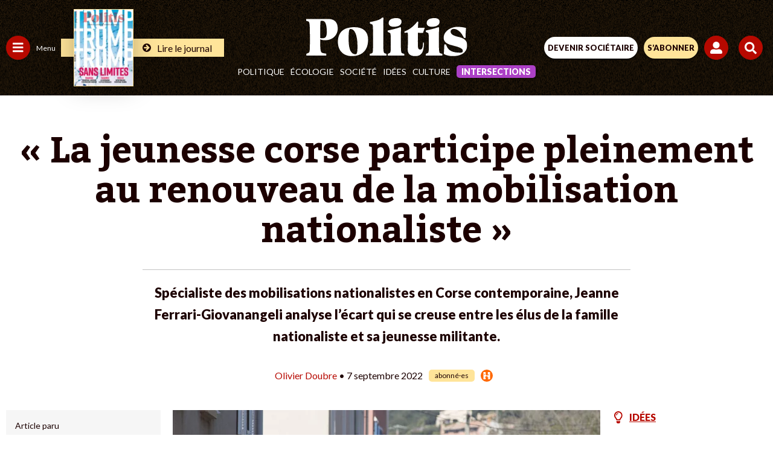

--- FILE ---
content_type: text/html; charset=UTF-8
request_url: https://www.politis.fr/wp-admin/admin-ajax.php
body_size: -117
content:
{"post_id":187979,"counted":false,"storage":[],"type":"post"}

--- FILE ---
content_type: text/html; charset=utf-8
request_url: https://www.google.com/recaptcha/api2/anchor?ar=1&k=6Lc29UojAAAAAKf_vWv63DWdQ_eEsA1ZkZ_Jn-oo&co=aHR0cHM6Ly93d3cucG9saXRpcy5mcjo0NDM.&hl=en&v=PoyoqOPhxBO7pBk68S4YbpHZ&size=invisible&anchor-ms=20000&execute-ms=30000&cb=edj3rpvus3by
body_size: 49026
content:
<!DOCTYPE HTML><html dir="ltr" lang="en"><head><meta http-equiv="Content-Type" content="text/html; charset=UTF-8">
<meta http-equiv="X-UA-Compatible" content="IE=edge">
<title>reCAPTCHA</title>
<style type="text/css">
/* cyrillic-ext */
@font-face {
  font-family: 'Roboto';
  font-style: normal;
  font-weight: 400;
  font-stretch: 100%;
  src: url(//fonts.gstatic.com/s/roboto/v48/KFO7CnqEu92Fr1ME7kSn66aGLdTylUAMa3GUBHMdazTgWw.woff2) format('woff2');
  unicode-range: U+0460-052F, U+1C80-1C8A, U+20B4, U+2DE0-2DFF, U+A640-A69F, U+FE2E-FE2F;
}
/* cyrillic */
@font-face {
  font-family: 'Roboto';
  font-style: normal;
  font-weight: 400;
  font-stretch: 100%;
  src: url(//fonts.gstatic.com/s/roboto/v48/KFO7CnqEu92Fr1ME7kSn66aGLdTylUAMa3iUBHMdazTgWw.woff2) format('woff2');
  unicode-range: U+0301, U+0400-045F, U+0490-0491, U+04B0-04B1, U+2116;
}
/* greek-ext */
@font-face {
  font-family: 'Roboto';
  font-style: normal;
  font-weight: 400;
  font-stretch: 100%;
  src: url(//fonts.gstatic.com/s/roboto/v48/KFO7CnqEu92Fr1ME7kSn66aGLdTylUAMa3CUBHMdazTgWw.woff2) format('woff2');
  unicode-range: U+1F00-1FFF;
}
/* greek */
@font-face {
  font-family: 'Roboto';
  font-style: normal;
  font-weight: 400;
  font-stretch: 100%;
  src: url(//fonts.gstatic.com/s/roboto/v48/KFO7CnqEu92Fr1ME7kSn66aGLdTylUAMa3-UBHMdazTgWw.woff2) format('woff2');
  unicode-range: U+0370-0377, U+037A-037F, U+0384-038A, U+038C, U+038E-03A1, U+03A3-03FF;
}
/* math */
@font-face {
  font-family: 'Roboto';
  font-style: normal;
  font-weight: 400;
  font-stretch: 100%;
  src: url(//fonts.gstatic.com/s/roboto/v48/KFO7CnqEu92Fr1ME7kSn66aGLdTylUAMawCUBHMdazTgWw.woff2) format('woff2');
  unicode-range: U+0302-0303, U+0305, U+0307-0308, U+0310, U+0312, U+0315, U+031A, U+0326-0327, U+032C, U+032F-0330, U+0332-0333, U+0338, U+033A, U+0346, U+034D, U+0391-03A1, U+03A3-03A9, U+03B1-03C9, U+03D1, U+03D5-03D6, U+03F0-03F1, U+03F4-03F5, U+2016-2017, U+2034-2038, U+203C, U+2040, U+2043, U+2047, U+2050, U+2057, U+205F, U+2070-2071, U+2074-208E, U+2090-209C, U+20D0-20DC, U+20E1, U+20E5-20EF, U+2100-2112, U+2114-2115, U+2117-2121, U+2123-214F, U+2190, U+2192, U+2194-21AE, U+21B0-21E5, U+21F1-21F2, U+21F4-2211, U+2213-2214, U+2216-22FF, U+2308-230B, U+2310, U+2319, U+231C-2321, U+2336-237A, U+237C, U+2395, U+239B-23B7, U+23D0, U+23DC-23E1, U+2474-2475, U+25AF, U+25B3, U+25B7, U+25BD, U+25C1, U+25CA, U+25CC, U+25FB, U+266D-266F, U+27C0-27FF, U+2900-2AFF, U+2B0E-2B11, U+2B30-2B4C, U+2BFE, U+3030, U+FF5B, U+FF5D, U+1D400-1D7FF, U+1EE00-1EEFF;
}
/* symbols */
@font-face {
  font-family: 'Roboto';
  font-style: normal;
  font-weight: 400;
  font-stretch: 100%;
  src: url(//fonts.gstatic.com/s/roboto/v48/KFO7CnqEu92Fr1ME7kSn66aGLdTylUAMaxKUBHMdazTgWw.woff2) format('woff2');
  unicode-range: U+0001-000C, U+000E-001F, U+007F-009F, U+20DD-20E0, U+20E2-20E4, U+2150-218F, U+2190, U+2192, U+2194-2199, U+21AF, U+21E6-21F0, U+21F3, U+2218-2219, U+2299, U+22C4-22C6, U+2300-243F, U+2440-244A, U+2460-24FF, U+25A0-27BF, U+2800-28FF, U+2921-2922, U+2981, U+29BF, U+29EB, U+2B00-2BFF, U+4DC0-4DFF, U+FFF9-FFFB, U+10140-1018E, U+10190-1019C, U+101A0, U+101D0-101FD, U+102E0-102FB, U+10E60-10E7E, U+1D2C0-1D2D3, U+1D2E0-1D37F, U+1F000-1F0FF, U+1F100-1F1AD, U+1F1E6-1F1FF, U+1F30D-1F30F, U+1F315, U+1F31C, U+1F31E, U+1F320-1F32C, U+1F336, U+1F378, U+1F37D, U+1F382, U+1F393-1F39F, U+1F3A7-1F3A8, U+1F3AC-1F3AF, U+1F3C2, U+1F3C4-1F3C6, U+1F3CA-1F3CE, U+1F3D4-1F3E0, U+1F3ED, U+1F3F1-1F3F3, U+1F3F5-1F3F7, U+1F408, U+1F415, U+1F41F, U+1F426, U+1F43F, U+1F441-1F442, U+1F444, U+1F446-1F449, U+1F44C-1F44E, U+1F453, U+1F46A, U+1F47D, U+1F4A3, U+1F4B0, U+1F4B3, U+1F4B9, U+1F4BB, U+1F4BF, U+1F4C8-1F4CB, U+1F4D6, U+1F4DA, U+1F4DF, U+1F4E3-1F4E6, U+1F4EA-1F4ED, U+1F4F7, U+1F4F9-1F4FB, U+1F4FD-1F4FE, U+1F503, U+1F507-1F50B, U+1F50D, U+1F512-1F513, U+1F53E-1F54A, U+1F54F-1F5FA, U+1F610, U+1F650-1F67F, U+1F687, U+1F68D, U+1F691, U+1F694, U+1F698, U+1F6AD, U+1F6B2, U+1F6B9-1F6BA, U+1F6BC, U+1F6C6-1F6CF, U+1F6D3-1F6D7, U+1F6E0-1F6EA, U+1F6F0-1F6F3, U+1F6F7-1F6FC, U+1F700-1F7FF, U+1F800-1F80B, U+1F810-1F847, U+1F850-1F859, U+1F860-1F887, U+1F890-1F8AD, U+1F8B0-1F8BB, U+1F8C0-1F8C1, U+1F900-1F90B, U+1F93B, U+1F946, U+1F984, U+1F996, U+1F9E9, U+1FA00-1FA6F, U+1FA70-1FA7C, U+1FA80-1FA89, U+1FA8F-1FAC6, U+1FACE-1FADC, U+1FADF-1FAE9, U+1FAF0-1FAF8, U+1FB00-1FBFF;
}
/* vietnamese */
@font-face {
  font-family: 'Roboto';
  font-style: normal;
  font-weight: 400;
  font-stretch: 100%;
  src: url(//fonts.gstatic.com/s/roboto/v48/KFO7CnqEu92Fr1ME7kSn66aGLdTylUAMa3OUBHMdazTgWw.woff2) format('woff2');
  unicode-range: U+0102-0103, U+0110-0111, U+0128-0129, U+0168-0169, U+01A0-01A1, U+01AF-01B0, U+0300-0301, U+0303-0304, U+0308-0309, U+0323, U+0329, U+1EA0-1EF9, U+20AB;
}
/* latin-ext */
@font-face {
  font-family: 'Roboto';
  font-style: normal;
  font-weight: 400;
  font-stretch: 100%;
  src: url(//fonts.gstatic.com/s/roboto/v48/KFO7CnqEu92Fr1ME7kSn66aGLdTylUAMa3KUBHMdazTgWw.woff2) format('woff2');
  unicode-range: U+0100-02BA, U+02BD-02C5, U+02C7-02CC, U+02CE-02D7, U+02DD-02FF, U+0304, U+0308, U+0329, U+1D00-1DBF, U+1E00-1E9F, U+1EF2-1EFF, U+2020, U+20A0-20AB, U+20AD-20C0, U+2113, U+2C60-2C7F, U+A720-A7FF;
}
/* latin */
@font-face {
  font-family: 'Roboto';
  font-style: normal;
  font-weight: 400;
  font-stretch: 100%;
  src: url(//fonts.gstatic.com/s/roboto/v48/KFO7CnqEu92Fr1ME7kSn66aGLdTylUAMa3yUBHMdazQ.woff2) format('woff2');
  unicode-range: U+0000-00FF, U+0131, U+0152-0153, U+02BB-02BC, U+02C6, U+02DA, U+02DC, U+0304, U+0308, U+0329, U+2000-206F, U+20AC, U+2122, U+2191, U+2193, U+2212, U+2215, U+FEFF, U+FFFD;
}
/* cyrillic-ext */
@font-face {
  font-family: 'Roboto';
  font-style: normal;
  font-weight: 500;
  font-stretch: 100%;
  src: url(//fonts.gstatic.com/s/roboto/v48/KFO7CnqEu92Fr1ME7kSn66aGLdTylUAMa3GUBHMdazTgWw.woff2) format('woff2');
  unicode-range: U+0460-052F, U+1C80-1C8A, U+20B4, U+2DE0-2DFF, U+A640-A69F, U+FE2E-FE2F;
}
/* cyrillic */
@font-face {
  font-family: 'Roboto';
  font-style: normal;
  font-weight: 500;
  font-stretch: 100%;
  src: url(//fonts.gstatic.com/s/roboto/v48/KFO7CnqEu92Fr1ME7kSn66aGLdTylUAMa3iUBHMdazTgWw.woff2) format('woff2');
  unicode-range: U+0301, U+0400-045F, U+0490-0491, U+04B0-04B1, U+2116;
}
/* greek-ext */
@font-face {
  font-family: 'Roboto';
  font-style: normal;
  font-weight: 500;
  font-stretch: 100%;
  src: url(//fonts.gstatic.com/s/roboto/v48/KFO7CnqEu92Fr1ME7kSn66aGLdTylUAMa3CUBHMdazTgWw.woff2) format('woff2');
  unicode-range: U+1F00-1FFF;
}
/* greek */
@font-face {
  font-family: 'Roboto';
  font-style: normal;
  font-weight: 500;
  font-stretch: 100%;
  src: url(//fonts.gstatic.com/s/roboto/v48/KFO7CnqEu92Fr1ME7kSn66aGLdTylUAMa3-UBHMdazTgWw.woff2) format('woff2');
  unicode-range: U+0370-0377, U+037A-037F, U+0384-038A, U+038C, U+038E-03A1, U+03A3-03FF;
}
/* math */
@font-face {
  font-family: 'Roboto';
  font-style: normal;
  font-weight: 500;
  font-stretch: 100%;
  src: url(//fonts.gstatic.com/s/roboto/v48/KFO7CnqEu92Fr1ME7kSn66aGLdTylUAMawCUBHMdazTgWw.woff2) format('woff2');
  unicode-range: U+0302-0303, U+0305, U+0307-0308, U+0310, U+0312, U+0315, U+031A, U+0326-0327, U+032C, U+032F-0330, U+0332-0333, U+0338, U+033A, U+0346, U+034D, U+0391-03A1, U+03A3-03A9, U+03B1-03C9, U+03D1, U+03D5-03D6, U+03F0-03F1, U+03F4-03F5, U+2016-2017, U+2034-2038, U+203C, U+2040, U+2043, U+2047, U+2050, U+2057, U+205F, U+2070-2071, U+2074-208E, U+2090-209C, U+20D0-20DC, U+20E1, U+20E5-20EF, U+2100-2112, U+2114-2115, U+2117-2121, U+2123-214F, U+2190, U+2192, U+2194-21AE, U+21B0-21E5, U+21F1-21F2, U+21F4-2211, U+2213-2214, U+2216-22FF, U+2308-230B, U+2310, U+2319, U+231C-2321, U+2336-237A, U+237C, U+2395, U+239B-23B7, U+23D0, U+23DC-23E1, U+2474-2475, U+25AF, U+25B3, U+25B7, U+25BD, U+25C1, U+25CA, U+25CC, U+25FB, U+266D-266F, U+27C0-27FF, U+2900-2AFF, U+2B0E-2B11, U+2B30-2B4C, U+2BFE, U+3030, U+FF5B, U+FF5D, U+1D400-1D7FF, U+1EE00-1EEFF;
}
/* symbols */
@font-face {
  font-family: 'Roboto';
  font-style: normal;
  font-weight: 500;
  font-stretch: 100%;
  src: url(//fonts.gstatic.com/s/roboto/v48/KFO7CnqEu92Fr1ME7kSn66aGLdTylUAMaxKUBHMdazTgWw.woff2) format('woff2');
  unicode-range: U+0001-000C, U+000E-001F, U+007F-009F, U+20DD-20E0, U+20E2-20E4, U+2150-218F, U+2190, U+2192, U+2194-2199, U+21AF, U+21E6-21F0, U+21F3, U+2218-2219, U+2299, U+22C4-22C6, U+2300-243F, U+2440-244A, U+2460-24FF, U+25A0-27BF, U+2800-28FF, U+2921-2922, U+2981, U+29BF, U+29EB, U+2B00-2BFF, U+4DC0-4DFF, U+FFF9-FFFB, U+10140-1018E, U+10190-1019C, U+101A0, U+101D0-101FD, U+102E0-102FB, U+10E60-10E7E, U+1D2C0-1D2D3, U+1D2E0-1D37F, U+1F000-1F0FF, U+1F100-1F1AD, U+1F1E6-1F1FF, U+1F30D-1F30F, U+1F315, U+1F31C, U+1F31E, U+1F320-1F32C, U+1F336, U+1F378, U+1F37D, U+1F382, U+1F393-1F39F, U+1F3A7-1F3A8, U+1F3AC-1F3AF, U+1F3C2, U+1F3C4-1F3C6, U+1F3CA-1F3CE, U+1F3D4-1F3E0, U+1F3ED, U+1F3F1-1F3F3, U+1F3F5-1F3F7, U+1F408, U+1F415, U+1F41F, U+1F426, U+1F43F, U+1F441-1F442, U+1F444, U+1F446-1F449, U+1F44C-1F44E, U+1F453, U+1F46A, U+1F47D, U+1F4A3, U+1F4B0, U+1F4B3, U+1F4B9, U+1F4BB, U+1F4BF, U+1F4C8-1F4CB, U+1F4D6, U+1F4DA, U+1F4DF, U+1F4E3-1F4E6, U+1F4EA-1F4ED, U+1F4F7, U+1F4F9-1F4FB, U+1F4FD-1F4FE, U+1F503, U+1F507-1F50B, U+1F50D, U+1F512-1F513, U+1F53E-1F54A, U+1F54F-1F5FA, U+1F610, U+1F650-1F67F, U+1F687, U+1F68D, U+1F691, U+1F694, U+1F698, U+1F6AD, U+1F6B2, U+1F6B9-1F6BA, U+1F6BC, U+1F6C6-1F6CF, U+1F6D3-1F6D7, U+1F6E0-1F6EA, U+1F6F0-1F6F3, U+1F6F7-1F6FC, U+1F700-1F7FF, U+1F800-1F80B, U+1F810-1F847, U+1F850-1F859, U+1F860-1F887, U+1F890-1F8AD, U+1F8B0-1F8BB, U+1F8C0-1F8C1, U+1F900-1F90B, U+1F93B, U+1F946, U+1F984, U+1F996, U+1F9E9, U+1FA00-1FA6F, U+1FA70-1FA7C, U+1FA80-1FA89, U+1FA8F-1FAC6, U+1FACE-1FADC, U+1FADF-1FAE9, U+1FAF0-1FAF8, U+1FB00-1FBFF;
}
/* vietnamese */
@font-face {
  font-family: 'Roboto';
  font-style: normal;
  font-weight: 500;
  font-stretch: 100%;
  src: url(//fonts.gstatic.com/s/roboto/v48/KFO7CnqEu92Fr1ME7kSn66aGLdTylUAMa3OUBHMdazTgWw.woff2) format('woff2');
  unicode-range: U+0102-0103, U+0110-0111, U+0128-0129, U+0168-0169, U+01A0-01A1, U+01AF-01B0, U+0300-0301, U+0303-0304, U+0308-0309, U+0323, U+0329, U+1EA0-1EF9, U+20AB;
}
/* latin-ext */
@font-face {
  font-family: 'Roboto';
  font-style: normal;
  font-weight: 500;
  font-stretch: 100%;
  src: url(//fonts.gstatic.com/s/roboto/v48/KFO7CnqEu92Fr1ME7kSn66aGLdTylUAMa3KUBHMdazTgWw.woff2) format('woff2');
  unicode-range: U+0100-02BA, U+02BD-02C5, U+02C7-02CC, U+02CE-02D7, U+02DD-02FF, U+0304, U+0308, U+0329, U+1D00-1DBF, U+1E00-1E9F, U+1EF2-1EFF, U+2020, U+20A0-20AB, U+20AD-20C0, U+2113, U+2C60-2C7F, U+A720-A7FF;
}
/* latin */
@font-face {
  font-family: 'Roboto';
  font-style: normal;
  font-weight: 500;
  font-stretch: 100%;
  src: url(//fonts.gstatic.com/s/roboto/v48/KFO7CnqEu92Fr1ME7kSn66aGLdTylUAMa3yUBHMdazQ.woff2) format('woff2');
  unicode-range: U+0000-00FF, U+0131, U+0152-0153, U+02BB-02BC, U+02C6, U+02DA, U+02DC, U+0304, U+0308, U+0329, U+2000-206F, U+20AC, U+2122, U+2191, U+2193, U+2212, U+2215, U+FEFF, U+FFFD;
}
/* cyrillic-ext */
@font-face {
  font-family: 'Roboto';
  font-style: normal;
  font-weight: 900;
  font-stretch: 100%;
  src: url(//fonts.gstatic.com/s/roboto/v48/KFO7CnqEu92Fr1ME7kSn66aGLdTylUAMa3GUBHMdazTgWw.woff2) format('woff2');
  unicode-range: U+0460-052F, U+1C80-1C8A, U+20B4, U+2DE0-2DFF, U+A640-A69F, U+FE2E-FE2F;
}
/* cyrillic */
@font-face {
  font-family: 'Roboto';
  font-style: normal;
  font-weight: 900;
  font-stretch: 100%;
  src: url(//fonts.gstatic.com/s/roboto/v48/KFO7CnqEu92Fr1ME7kSn66aGLdTylUAMa3iUBHMdazTgWw.woff2) format('woff2');
  unicode-range: U+0301, U+0400-045F, U+0490-0491, U+04B0-04B1, U+2116;
}
/* greek-ext */
@font-face {
  font-family: 'Roboto';
  font-style: normal;
  font-weight: 900;
  font-stretch: 100%;
  src: url(//fonts.gstatic.com/s/roboto/v48/KFO7CnqEu92Fr1ME7kSn66aGLdTylUAMa3CUBHMdazTgWw.woff2) format('woff2');
  unicode-range: U+1F00-1FFF;
}
/* greek */
@font-face {
  font-family: 'Roboto';
  font-style: normal;
  font-weight: 900;
  font-stretch: 100%;
  src: url(//fonts.gstatic.com/s/roboto/v48/KFO7CnqEu92Fr1ME7kSn66aGLdTylUAMa3-UBHMdazTgWw.woff2) format('woff2');
  unicode-range: U+0370-0377, U+037A-037F, U+0384-038A, U+038C, U+038E-03A1, U+03A3-03FF;
}
/* math */
@font-face {
  font-family: 'Roboto';
  font-style: normal;
  font-weight: 900;
  font-stretch: 100%;
  src: url(//fonts.gstatic.com/s/roboto/v48/KFO7CnqEu92Fr1ME7kSn66aGLdTylUAMawCUBHMdazTgWw.woff2) format('woff2');
  unicode-range: U+0302-0303, U+0305, U+0307-0308, U+0310, U+0312, U+0315, U+031A, U+0326-0327, U+032C, U+032F-0330, U+0332-0333, U+0338, U+033A, U+0346, U+034D, U+0391-03A1, U+03A3-03A9, U+03B1-03C9, U+03D1, U+03D5-03D6, U+03F0-03F1, U+03F4-03F5, U+2016-2017, U+2034-2038, U+203C, U+2040, U+2043, U+2047, U+2050, U+2057, U+205F, U+2070-2071, U+2074-208E, U+2090-209C, U+20D0-20DC, U+20E1, U+20E5-20EF, U+2100-2112, U+2114-2115, U+2117-2121, U+2123-214F, U+2190, U+2192, U+2194-21AE, U+21B0-21E5, U+21F1-21F2, U+21F4-2211, U+2213-2214, U+2216-22FF, U+2308-230B, U+2310, U+2319, U+231C-2321, U+2336-237A, U+237C, U+2395, U+239B-23B7, U+23D0, U+23DC-23E1, U+2474-2475, U+25AF, U+25B3, U+25B7, U+25BD, U+25C1, U+25CA, U+25CC, U+25FB, U+266D-266F, U+27C0-27FF, U+2900-2AFF, U+2B0E-2B11, U+2B30-2B4C, U+2BFE, U+3030, U+FF5B, U+FF5D, U+1D400-1D7FF, U+1EE00-1EEFF;
}
/* symbols */
@font-face {
  font-family: 'Roboto';
  font-style: normal;
  font-weight: 900;
  font-stretch: 100%;
  src: url(//fonts.gstatic.com/s/roboto/v48/KFO7CnqEu92Fr1ME7kSn66aGLdTylUAMaxKUBHMdazTgWw.woff2) format('woff2');
  unicode-range: U+0001-000C, U+000E-001F, U+007F-009F, U+20DD-20E0, U+20E2-20E4, U+2150-218F, U+2190, U+2192, U+2194-2199, U+21AF, U+21E6-21F0, U+21F3, U+2218-2219, U+2299, U+22C4-22C6, U+2300-243F, U+2440-244A, U+2460-24FF, U+25A0-27BF, U+2800-28FF, U+2921-2922, U+2981, U+29BF, U+29EB, U+2B00-2BFF, U+4DC0-4DFF, U+FFF9-FFFB, U+10140-1018E, U+10190-1019C, U+101A0, U+101D0-101FD, U+102E0-102FB, U+10E60-10E7E, U+1D2C0-1D2D3, U+1D2E0-1D37F, U+1F000-1F0FF, U+1F100-1F1AD, U+1F1E6-1F1FF, U+1F30D-1F30F, U+1F315, U+1F31C, U+1F31E, U+1F320-1F32C, U+1F336, U+1F378, U+1F37D, U+1F382, U+1F393-1F39F, U+1F3A7-1F3A8, U+1F3AC-1F3AF, U+1F3C2, U+1F3C4-1F3C6, U+1F3CA-1F3CE, U+1F3D4-1F3E0, U+1F3ED, U+1F3F1-1F3F3, U+1F3F5-1F3F7, U+1F408, U+1F415, U+1F41F, U+1F426, U+1F43F, U+1F441-1F442, U+1F444, U+1F446-1F449, U+1F44C-1F44E, U+1F453, U+1F46A, U+1F47D, U+1F4A3, U+1F4B0, U+1F4B3, U+1F4B9, U+1F4BB, U+1F4BF, U+1F4C8-1F4CB, U+1F4D6, U+1F4DA, U+1F4DF, U+1F4E3-1F4E6, U+1F4EA-1F4ED, U+1F4F7, U+1F4F9-1F4FB, U+1F4FD-1F4FE, U+1F503, U+1F507-1F50B, U+1F50D, U+1F512-1F513, U+1F53E-1F54A, U+1F54F-1F5FA, U+1F610, U+1F650-1F67F, U+1F687, U+1F68D, U+1F691, U+1F694, U+1F698, U+1F6AD, U+1F6B2, U+1F6B9-1F6BA, U+1F6BC, U+1F6C6-1F6CF, U+1F6D3-1F6D7, U+1F6E0-1F6EA, U+1F6F0-1F6F3, U+1F6F7-1F6FC, U+1F700-1F7FF, U+1F800-1F80B, U+1F810-1F847, U+1F850-1F859, U+1F860-1F887, U+1F890-1F8AD, U+1F8B0-1F8BB, U+1F8C0-1F8C1, U+1F900-1F90B, U+1F93B, U+1F946, U+1F984, U+1F996, U+1F9E9, U+1FA00-1FA6F, U+1FA70-1FA7C, U+1FA80-1FA89, U+1FA8F-1FAC6, U+1FACE-1FADC, U+1FADF-1FAE9, U+1FAF0-1FAF8, U+1FB00-1FBFF;
}
/* vietnamese */
@font-face {
  font-family: 'Roboto';
  font-style: normal;
  font-weight: 900;
  font-stretch: 100%;
  src: url(//fonts.gstatic.com/s/roboto/v48/KFO7CnqEu92Fr1ME7kSn66aGLdTylUAMa3OUBHMdazTgWw.woff2) format('woff2');
  unicode-range: U+0102-0103, U+0110-0111, U+0128-0129, U+0168-0169, U+01A0-01A1, U+01AF-01B0, U+0300-0301, U+0303-0304, U+0308-0309, U+0323, U+0329, U+1EA0-1EF9, U+20AB;
}
/* latin-ext */
@font-face {
  font-family: 'Roboto';
  font-style: normal;
  font-weight: 900;
  font-stretch: 100%;
  src: url(//fonts.gstatic.com/s/roboto/v48/KFO7CnqEu92Fr1ME7kSn66aGLdTylUAMa3KUBHMdazTgWw.woff2) format('woff2');
  unicode-range: U+0100-02BA, U+02BD-02C5, U+02C7-02CC, U+02CE-02D7, U+02DD-02FF, U+0304, U+0308, U+0329, U+1D00-1DBF, U+1E00-1E9F, U+1EF2-1EFF, U+2020, U+20A0-20AB, U+20AD-20C0, U+2113, U+2C60-2C7F, U+A720-A7FF;
}
/* latin */
@font-face {
  font-family: 'Roboto';
  font-style: normal;
  font-weight: 900;
  font-stretch: 100%;
  src: url(//fonts.gstatic.com/s/roboto/v48/KFO7CnqEu92Fr1ME7kSn66aGLdTylUAMa3yUBHMdazQ.woff2) format('woff2');
  unicode-range: U+0000-00FF, U+0131, U+0152-0153, U+02BB-02BC, U+02C6, U+02DA, U+02DC, U+0304, U+0308, U+0329, U+2000-206F, U+20AC, U+2122, U+2191, U+2193, U+2212, U+2215, U+FEFF, U+FFFD;
}

</style>
<link rel="stylesheet" type="text/css" href="https://www.gstatic.com/recaptcha/releases/PoyoqOPhxBO7pBk68S4YbpHZ/styles__ltr.css">
<script nonce="6rGx8ecAp0spo-zySO5T5g" type="text/javascript">window['__recaptcha_api'] = 'https://www.google.com/recaptcha/api2/';</script>
<script type="text/javascript" src="https://www.gstatic.com/recaptcha/releases/PoyoqOPhxBO7pBk68S4YbpHZ/recaptcha__en.js" nonce="6rGx8ecAp0spo-zySO5T5g">
      
    </script></head>
<body><div id="rc-anchor-alert" class="rc-anchor-alert"></div>
<input type="hidden" id="recaptcha-token" value="[base64]">
<script type="text/javascript" nonce="6rGx8ecAp0spo-zySO5T5g">
      recaptcha.anchor.Main.init("[\x22ainput\x22,[\x22bgdata\x22,\x22\x22,\[base64]/[base64]/bmV3IFpbdF0obVswXSk6Sz09Mj9uZXcgWlt0XShtWzBdLG1bMV0pOks9PTM/bmV3IFpbdF0obVswXSxtWzFdLG1bMl0pOks9PTQ/[base64]/[base64]/[base64]/[base64]/[base64]/[base64]/[base64]/[base64]/[base64]/[base64]/[base64]/[base64]/[base64]/[base64]\\u003d\\u003d\x22,\[base64]\\u003d\x22,\x22w6vCvcOvwqwewr8hW1nCqMO+JDggwofDo8KFXDQlfcK+EHzCnWAWwrs4IsOBw7gCwoV3NV5FExYxw6oXI8Kfw4zDty8xbibCkMKsXlrCtsOPw5dQNSRVAl7DtEbCtsKZw6TDs8KUAsOPw6gWw6jCncKVPcOdfMO8HU1Ww6VOIsOkwopxw4vCt2/CpMKLGcKvwrvCk13DqnzCrsKwSGRFwpgcbSrCinrDhxDCnMKMECRlwo3DvEPCjMOzw6fDlcKfPTsBU8OHworCjxzDv8KVIVpIw6AMwojDsUPDvj1LFMOpw4XCuMO/MH/[base64]/FSHDtjIuS8KRw7LDjMKLa8OUw65Gw5w8wpXCrSZ9w4RuHQxmazdIP8OhGsOMwqB2wo3DtcK/woF7EcKuwp1BF8O+wrQ7Py49wox+w7HChcORMsOOwo3Dt8Onw67CrsOtZ08RLT7CgQFqLMOdwrvDoivDhxXDkgTCu8OQwrU0LynDsG3DuMKmdsOaw5M8w5MSw7TCqMOvwppjfCvCkx9mSj0MwqzDm8KnBsOawq7Csy5uwpEXEx/DlsOmUMOpG8K2asKqw7/[base64]/DhkE9w4UKworCpMONfVtTw7HDqsKsMVfDn8KXw6bCn0TDlcKFwqQiKcKaw7tXYyzDksKtwofDmgTCvzLDncO0AGXCjcO4d2bDrMKfw4slwpHCujtGwrDChHTDoD/Dp8O6w6LDh1EYw7vDq8KtwpPDgnzCs8KBw73DjMOfXcKMMz4VBMOLZlhFPlMLw55xw77DtgPCk1/DmMOLGw/DtwrCnsO7CMK9wpzCicOdw7ECw5LDpkjCpF4hVmk8w5XDlBDDtcOjw4nCvsK1dsOuw7caOhhCwrg4Akt6JCZZLsOwJx3DsMKXdgA/wo4Nw5vDiMK5TcKyYDjClztFw5cXIlfCsGATVMO+wrfDgFjCrkd1a8OlbAZIwrbClEkqw6IZc8KawqfCh8OHCsO5w4DCsnrDgUJmw7plwrbDgsOdwqJnP8Kpw77Do8KPw6ASIMKHesO3G2/DpxrCvsOcw6RRd8O/G8KMw4E1AcKXw5XCpXcXwr/DsCfDq1wzPBp/w4sGZcK6w5DDjHfDrsKMwpTDjDgpLsOmacOtPEvDvRTCgDhsAQ3Dp3xBNcO3VATDjsOTwpN0Sk7CoG7DvzfCrMOEKMKwacKgw67Di8O0wp4xJ05jwprCtsOFA8OlNRh9w7k1w4PDvCYgw4HCvcK/wq7CiMOAwrYgM2E2JcOzcsKaw63CjsKYIAfDhsKrw64lUMKLwoVrw7UNw6XCk8OhGcKAOU9BXsKTQ0XCvMKdKkRVwok5wrhrW8OMHsK/UyJ8w48Aw47CuMK2XQbDh8KfwrTDl0F5XsO9fGoTDMO9PAHCocOTUsK7YsKXB3PDmCfDtcKYPw0IfzxBwpoiQgZBw43CtBXCkQTDjyfCsiNMDcOAP14Pw6pKwqPDm8Orw7DDjMK5Yj1Ww53DuTVFw4EjfhdzegHCrzDCumXCq8O/[base64]/CjwYYwo7DuMKtw4DDsGPCi2fCkRRaasOpaMO7CgzDi8Kdw7lhw6A6e2nCij7CkcKDwprCiMKswozDjMKTwpTCgVzDtxArAxLClC1Bw5jDjsOaLmkcAyRNw6jCjsOBw6ULS8OeU8OIJ0QiwqPDhsO+wqTCvcKDbzjCosKow6pIw5XChjELIMK2w4xHATTDk8OmP8OuFG/CqV0ecntCT8OIQ8KuwoY+J8O7wrvCuT5Nw6jCrsO/w77DtMK9wpPCnsKjV8KxRsOXw6hWX8KDw7h+NsOUw6zCjcKITsOWwokzA8K6wrlwwrLCssKiM8OIGGnDvSs9QMK3w6Erwoxew511w6VYwo3CkQ5yfMKRKMOowqsiwrjDj8O7AsK2awjDnMK/w7nCsMKSwosBAcK+w6zDjjION8KSwpgeflISb8OkwplkBTBDwrMewrBGwq/[base64]/[base64]/Djh5dwpTCrm/[base64]/DksOvwovChDPCmcK8BhnCvsOVwrYXw6nDpE5aw4UmMcK2ZcKxwpDDv8KmPGVAw7DDsSQ5XBcla8K8w4RtY8KGwo/Cj3rCnB1iSMKTRAHDp8Kqwo/DsMKMwrfDlFZafFgVQiFJG8K4w65SZ37DlMK+LsKJfSLCghPCuhnCh8OVw5jCnwPDucKzwpbCt8OAMMOLNsOrN23Cn2A5MsKjw4/DjsK3woTDh8KLwqFowq1swoPDjMK+Q8KSwrzCnE3ClMK/[base64]/YGHDoDLCicOnM8Kdw4rCl2tMw5TCt8Oyw4rDhcKHwr7CgFkcG8OkKV12w77DqsKiwqjDtMO7w57DtsKHw4d3w6JFD8KQwqrCuSUnc14Mw4E2XcKiwr7CtcOYwqlTwozDqMOXb8Oew5XCnsOCfyXCm8Kswo5hw5g6w6dyQlwuwrFjI3kEDMKfTS7DplJ/WmUDw6zDkcOjaMOlQMOewrkIw5A5w6LCksKSwojCncKVAiXDq0zDky9PeQrCoMK9wrUkeBZaw4nCtwdfwrLCr8K0L8OWw7cWwoNvwp5xwpVTwr7DuUfCpnbDjBDDvTfCkBVxHMOiB8KVeGTDryHDi1wfI8KIwoXDh8K/[base64]/Cgylow7HCgsKqw57ClCszw6MDKcKYUTrCqsKcw5wgQ8OqLUfDpHp6I0R8ZsKTw6pZLg/Cl17CnT52ZFNmFWnDrcOGwrnClyvCpiYyay9jwoA8GH4dwrXChsKpwoV9w6ovw7DCisOnwo4mw5RBwrvDkQjDqQ3CnMKMw7TDlAHCqznCgsODw4YFwrlrwqdEKMOywpvDgT8qZMOxwpMOKsK8GsONUMO6egtHbMO0FsO/NGAkECpPw6hPwpjCk1wSQ8KdKXovwod2CXrCpCjDqcOrwq4/wr/CscOxwobDs3rCunk1woEZXMOyw4Fvw4jDm8OeH8KYw7vCvGMew5o8D8Kkw5kOZloTw4zDqcKfH8Kew4E0e3/Cu8OsUcOow7PCssOqw41zJsOJwqjDusKEcsK5UCTDj8Oywo/ChnjDlwjCkMKPwqPDvMOVWcOGwrXCocOsbWXCmkzDkw/Dp8OYwq9Ow4bDkQBmw7hQwrReP8Kcwo7Cpy/[base64]/w4xIwrELKU7DijDDmMK0IcOdw7Msb8KkwoLCpcO0wpx2wqggZB4yw4XCpcO4F2AcZBzDmsK5w44qw5oqfngHw5DChMO3wqLDqm/DtMOCwroyKcO2fF1+BS9Yw43DsVXCqMOlWsKuwqYMw5xiw4dLVmPCqGB0BEICeRHCvyzDssOcwoYtwoXClMOofsKKw5AEw5vDiVXDqS3DjiVcTS19J8KuamcjwqfDrEpWOcKXw4hSYFbCrHRPw4ZPw6FqLXjDrjwrwoPCksKbwpxVIMKNw4IpKBvDjyZ/JV56wobCkMK6Vlcow5fDkMKcw5/CpcK8LcKhw6bCm8Oow5diw6DCvcO9w4lwwqLDpcOwwrnDuDZJw4nCkDfDnsKoFEbCtw/Dpy/DkyZsDMOuYXfDmk1ow7towpxNw4/DqTkIwppBw7HDp8Kgw4Zfw5/[base64]/Cg8OWwrxMw6TDvlPDj8KCwo05eikYw4zDm8KVwqdsw7VMOcOVUGJEwqjDusK9DWvDmyrCiCBYfMONw4UFDMOjX190w5LDglxjSsKuCMO/wrnDhsKWNsKzwq/[base64]/Cs8OlO8OXYk3CucOOdcKDAsKIwpPDrQAlw7I1wobDiMOawqFyeirDjMOwwrYOHgl6w7N3FsOiEgnDtcO7Ymd9w5/[base64]/CvsOXw5rDpA1UwqDCocOpCAnCrsOgw5p3wp/CrAlWw5RMwpIdw7xOw5DDncOtbcOmwrgWwrhaFcK8CsObUAvClHjDm8O7L8KNWMKKwrpew51uJcOlw5YBwrYWw5QpIMKWw6nDvMOSCFIlw51AwrnDjMO0M8Obw6LDiMKGw4RAwo/[base64]/[base64]/CnSICwrtbwrvDrlpUwq0IOSlUw7UQw4zDmcKZw7vDnXNKw48BP8K2w5cdR8KywrDCrcKBZ8KCw5pydEk1wrPDocOtVk3CnsKGw7ALw5TDplQ+wpdnV8KpwofCvcKWB8KZFT/ChwNOQFrCgMKPEGPDi2DCpcKlwofDj8Obw6U3ajbCgUnClA8Gwq1IYcKHIcKkLmzDkMKMwooiwqhCKRbCtRTDssO/DEhGQhpjIQ7Dh8K7wox6w6TClMKjw58dI31wbFsmIMOiUsKdwp5Ha8KKw7Qmwo1Fw7rDnx/[base64]/CucO5GHR7w6zDn8OWw6/Cg0rDm8OWFHRPw5JzwqfDv3nCqcO2woDCpsK9w6PCvcK+wr1pNsOLKGk8woA5fidkw5Rkw63CrcKfw7cwEsKIWsKACsKACRTCkFHDsEUQw5vClMOrfCtkX2jDoXglLWvDjcKEX0XDmwvDunHCsFUpw6BoLznDisOHGsKLwo/ClcO2w4PCgR58IcKCG2LDqcK7w5vDjA3Dny7DlcOnS8OFWMKgw4tbwqPCrk5LME1Uw5FOwrl3K0l7elt3w68Tw6FQwo3DplgSJ3vCh8Ktw5V8w5cFw6rCn8KwwrPDt8KdRMOQUCdXw6FCwoM9w70Uw7MYwoLDgxbDoE7CmcO6w4VjOm4vwr/DmMKUc8OgfV03wqs6FQMRCcOreB8Ba8OWIMO+w6DDqsKWe2bCrsO4ZiNGCHMOw4HCgRDDrWPDvhgPMMKsVAvDj1xBYcKHDsKMPcO5w6XDvMK/NXEnw4rDlMOXwpMhWQxNcETCpxxLw5XCrMKPBHzCoj9rEw7DnXDDjsKNGCxjagvDmkZaw4oowr7CisONwrvDsVjDicK4CsKkw4rCmRZ8w63CsC/[base64]/E0/DolDCosOKT2kxwqMkw70sZcOMR2hUw6DCnCPClcKDc3/CvUnDvBRwwq3Dk2TCl8OhwonChRhcG8O/e8O0w6lDVsOvw7Y+X8OMwqPDvg9vXhI8BWrDhBNnw5UVWkY2Wkc9wpcBwrXDrANNDcOcTDrDkCfDlnHCuMKLScKdw4RHfRg8wr5RdQk/YMOQfkEIwpDDgABtwrxtYsKVEwkgE8OnwqvDicOowr7Dq8O/S8OQwr8oQ8KFw5HDmsO3wrbCgBoXeybCs1wPwrHDjj/DtTh0wroAHsK6w6PDpsOBw4rCq8OZAHvChABiw7vCt8OPCcOuwrM1w5bDhU/[base64]/[base64]/CssO2IcKtdgpJIFPCp8KxK8OFOMKXC0TCsMKZNcKqeDDDs33DiMOvBcOiw7J2wo/DicOyw6TDthofPm/DqFQ2wqnCkcKrbsKkwrnDjBbCpsKZwpHDjsKiLBrCocONBG0iw5A7KFnCocOuw4XDtcKILAZGwr8uw7nDhEwMw4QxcBvCsiN9w4rDp1HDmD/DqsKpQw/DisOewrzDtcKYw6wrR3QIw60eLsO+dsKGXUDCocKmwq7CqMO/OMOVwrs+BcKewoLCvsOpw41vFMOUcsKXTkbCosODwr8Gwqd6wovChXXDhMOZwqnChy3DpcKxwq/Dq8KGeMORS1dqw5/DkhcAWsOVwpTDr8Kpw67Cr8KhdcKUw4fDvsKWB8OiwrrDjcKnwqTDsVYvGUUJwp7CvgHCvGsqw44vJC9FwosabMKZwpAAwozDrsKyHMK+X1ZEZ2HCi8O4NB11TcK3wqoef8OIw4/DuUkhf8KCHMOWw57DvBjDo8Kvw7Y6A8KBw7jDghBVwqbDq8OywrQSH30Lc8OQdSvCt1Qlwoghw6DCph3CmwPDpMKGw6YPwrXCpE/CiMKSw4TDgiPDh8KNW8O1w5YNTHLCtcO0Vj40wqZGw4zCgMO0wrDDkMOeUsKWwoN0WzrDhsOeV8KBYsO6RsKrwpLCmW/CqMKnw63Dp3lsMmsqw7lNbyvCqcKuS1lbBnNkw6Ffw5bCt8OyIj/CvcOTHELDhsOWw4PConnCpMKeUsKpSMKswpFjwoIEw7vDlB/CrWzClsKLw79tZ2x3YcK2wrHDnA3DrcKKXzvDs1RtwpDCgMOAwqAmwpfCkMOXwpnDsRrDtk4aXjzChxMHUsKCQsOXwqBLbcKuVsKyAkMmwq3Cl8O/eUzCucKTwqMBcH/[base64]/ChR/CvsOqw4bDncK/a8Kbw5tXMRzCsEUzSCHDnl9LTMOdCsKuOzrCnVbDqhTCtV/DqT3CiMOyJ3l/[base64]/DuExZGHckI2HCuxV9PsO9wpHDqTzDm8KlcsKpFMOew4XDsMKRNsKIwr5pwp/DtzLCpsKZZB0pBScjwo41Bl5Ow5oAwptKA8KYTMOawq8+TBbCixbCrUzCucOCw6pPeg1dw5bDqsKaMsO7JsKIwoXCj8KbTHB7BTTDu1DDkMK9ZsOibMKrBmTCkcK/csOZfcKrLcK4w4jDoyTDq14iZMOswqjClRXDhioLwqXDgMORw6/CkMKUeULCv8K6w70/w4DClcONw5rCsm/[base64]/DtE0Lw7zCq8O4wpINw7HCn8O1LsOvJsK6w6nCnMOsLDQ3LkLCisOeOMO3woEwO8KICGLDusOzKMKNK1LDqArCgcKYw5TDiHXDncKULMKhw5nCsx0JVi7CuzEOwrPDlsKdecOicMKLWsKWw6HDvz/Cp8O0wrjCr8KfFEFDwpLCqMOiwqjCvhoLAsOIw5/CuQt1wpTDvcOCw4nDkcOpwrTDksOdC8OZwqHDlmPCrk/DggYBw71Pwo/DoWoxwoXDrsKrw67Dq1FjMDJcIsKqUcKmacOzVsKcfxJWw45Iw6shwrhJcE/DmBYDFcK3B8KlwokswoXDvsKCXGzCgBIRw50jw4XDhE0Jw55Dwps4b2XDrF0iFnhrw77Do8OtLMOwP2vDvMOywqJHw7nDlsKCAcO/[base64]/DosKcI8KOwrPDu27DkcKSwqtdw6DCjxHCu2XDp8KsacKfw4BrYsOMwoDCkcOcw4wbw7XDv0LCnF1KQjBuDEc6PsO7an3DlH7Dr8ONwqfDo8OQw6s0wrLCmCdCwptxw6LDqsKlbCQZG8KSdMOBRMOYwr/DjMKcw7rClH7DuCx7GMO5EcK5TcOANsOxw4PChS0RwrPChkhMwqcNw4Baw7LDpMK6woXDoV/CmkfDhMOOLDHDiCrCgcONKmZ7w65gw4TDtsOTw51APBLCgcO9NRxUKEcbD8O/wqZWwrlRcD5Fw6FqwoHCs8ODw7bDicOZwpJgQMKtw7Fywr/Di8Olw7lbZ8O3TS/DkcOQwo5HMcODw7XCh8OZQ8K4w6Bsw61qw7VtwqnDhsKkw70ow6DCjGTDnGgWw7LDgmHCkxQldEvCpVnDocKEw43Ds1PCjMK3w4PCh07Dh8OBVcKVw5/[base64]/ZcK3wpFrf8O0XcOOHzXChMK2HsOxQMOcwpERYcKDwprDnzZAwrk/NxwJIsOLVzbCgl0nF8OaRMOQw6jDpArCqkDDv2wjw5PCskcXwqbCqn8uOR3DocOxw6k+w5UxBCTCk05ewo7DtFI6FUTDv8OOw6PDhh1kS8K9woo2w7HCmMOKwo/[base64]/DhMO7woNaw4I6KMKFNhzDpUTDliEzw6UEw5rDv8Kyw7LCmHo/AVRqfsO1GsO7LcOTw4/Dsxxkwo/CrMOwcTodesKkQMODwp7DoMO2LTrDncK9w4Iyw7QgXTrDiMKsbQ3ChmJMwoTCqsKldMKBwrLCn1paw7rDssKFCMOpC8OIwoAFAUvCvR0fR0dcwp7CnSYzPMKCw4DCpiXDj8O/woI8CR/CmD/Ci8Kow41yUVxUw5kuV0HCpwnClcOwXTgHwrLDiz4YRXwudkQMZRPDoD5hwoMyw7pfHMKXw6xpVMOrWsK8wq4+w7p0ezVDwr/Dg2RTwpZEB8Kaw7MEwqvDpVDChQMMWsOaw7xMw6ETRsKPw7zDnQLDoFPDhcKbw6DDskhUQzQewoTDqAY9w6bCnhbCpmTClVZ/wr1eesK/woAhwoJRw407B8Khw5bCq8KJw75sfWzDvMOsCwMDUMKFdsOuBFjDscOnOcKhVShxJMONX3zCg8KFw5rDp8OXcSDDrsO/[base64]/DuMOew7Vuw7PDlcOUO10iwoNLQG5ZwrXCqElkVMOewrPCuxZhbE3Cs2B1w4fDjGB9w7bCu8OQYzdrdy/[base64]/BmXDtn/[base64]/CnXVsXWrDj8KqwrJzPcOhw6rDs8OhbXHCnCXDisOFFsKawo0Nw4LCv8OdwprDh8OLeMObw4zChm8dW8OgwoDChsKKKV/DjRUgHcOGe0Fqw47CkcO4eETDqFo7UcOlwoEoYGJLRwTDn8KUw5NfXMOBdH/Crw7DtcKTw6Vhwp8yw57Dh1TDtmgVwp/CqMKVwopXD8OIfcOdHGzCgsKYJFg1w6lTLnYhTArCo8KAwqoBSFxHHcKMwpfCinTDkMOewr5nw48Zw7fClcKmKxpoScOSew3DuynDtMOow4RgMEfCgsKVZn/[base64]/CqMOxwpjCjjnDkSrCs8OMNcK8w6bDqH/[base64]/DtcKywrvCpmzDkcKmwoTDnDvDjcOaw47DmBAcw552wr9lw4hJfmoyR8KRw4M1w6fDucOawrXCs8KeTDTCkMKtZR8uV8KWecOcSMKlw5dBTcKowr4/[base64]/CvwnDoTLCiGBDTT8hw6tvw4/DvlLCnGfDusOLwrU9wpPCqWR3Dx5Hw5zCqHk0UQtQGWTCt8OPw4s5wooXw78KLMKpKsKUw4AjwrZqRW/DrMKrw7Zdw7DDhzgzw5l+ZsK2wpHCgMOWa8K4a1DCusKTwojDunVKe1MZw4kJFsKUT8K6WADCmMOKwq3DsMOwAsO1AHU5PWt/wpbCqQUdw4PCp3XCm0g7wqfCtsOGw73DuhfDisObIn4LM8KBwr3Dh3l9w7nDpsOGwq/Ds8KeCBfCs3tIAX5HUi7DhmvCm0vDkEckwoU+w73DrsOFfEZjw6vDvsOWw58aekrDjcKVe8OAbsO5PcKXwp8iCGl/w7pJw6jDoGPDnsKCUMKow6zDs8ODw6vCjyZFRnxtw6FeK8Kxw6UPIHrDiBPCpcO6w7zDuMK5w5rCr8KUP3/Cq8KSwo7CjnrCncKSG3rCn8O3wrLDqHzCiw0TwrEhw4zDicOiWHsHDHXCkcOAwpXCqsKydcOcXcOjDMKUQcKFLsOtfCrCnQ9yEcKqwqbDgsKmwobCuUEZP8Kxw4HDk8OnZVwgwqTCmcK+JFbCsnYDYn3CqwwdQsKYVjLDsjcMXEvCg8KeBwXCt1wVwqJ1H8OBQMKew4/DmsKIwo9uw6/DjBXCl8KGwr/Dp1Aqw7TCr8Kmwpctwr5iFsODw4gbCsOoSX45wp7CmsKZw5p/wo53wr/Cm8KAQcO4E8OoBcKvWsKcw5spDQ3DiTLDmcOjwr0GcsOqZ8KLEyDDusOpwpcywobCvkDDs2fDkMKQw5NKw50HeMKIwpTDvMOyLcKDRMOZwoLDkkoAw65HcR5MwqgXw50WwpIRRn0HwpzDhHcZdMKuw5phwqDDnC3CiT5Ra3PDoU3CvsOFwp5Sw5bDgk3DosKgwq/Di8O+GzxIwqXCgcOHfcO/w5nDhyHCjVHCrsKzw5LCr8KxclTCs0TDgEzCmcKANsO6IWZkRQYOwqfDvVRKwrvDqcKPPsOVw4bCrxZEw5sKe8OiwoldJ2l0XB/[base64]/[base64]/DjUd3JgBOVxfDm8OQWMO9bkDCp8KMw5JoLyVmF8Ojwrk2I14rwpcAOsKnwoM2GSvCgjTClsKxw7kRUMKvNsKSwr7ClMKmw75lD8K3CMO3PsK9wqBEccOVG1gAPcKeCT/[base64]/S8OkQsOyZsKJHVzCqFfDjFdfw7crTAt3w63DtsKYwo7DiMK/Q2fDhEFBwrN/w5FNV8KfXWzDrxQLb8O0QsK7w7zDocKafi9OGsO7HF9iw7HCvkMXF39Mf2x+Z28SRMK/[base64]/DlU/CrcOzwo07JQ3Cs8Kcel3CucO7d3fCoTHDgENNe8KRw5/Dm8KIw5Zba8OgBsK3woMgwq/Dn09wMsOEWcOcFQkxwqrCtFFkwrZoAMOBasKtKhDCpBENKcO1w7LDrRLCmMKWWsOqPiwsWGFpwrAAMlnDsEcJw4vDgVTCnE1zOCzDmQjDn8OHw501w4TDocKjDcOufzkAfcOtwrVuGxnDk8K/E8OcwpTDni1YKcOaw5QTfsK/w5czWAZtwpVfw7LCs0hodMOIw5DDtMO3CsKVw6kkwqROwqA6w5BKNBskwqLChsOWCAPCrRc4VsOfUMOTMMK/w74LUUHDiMOlw4XDrcO8w7rCs2XCkDHCg1zCpmfChkLCosOjwqDDh1/CtW5GasKTwqLCnxnCtkbDuGQ8w68RwprDl8Kkw4vDoR4HT8Oww5bDl8K6ZcO7w5jDucKsw6/CuSMXw6RawrNxw5dSwqnClB9Fw75SVHTDtMOENzPDp2LDk8OuGMOow7ViwokAMcONw5zDgcOtVwXCrQctRiPClhhGw6Ajw4vDnE4HLX/CpWgPAcK/b2p0w75ZLxhIwpPDtMO2GhZqwo5uwqdpwrkxG8O1CMOfw4bCu8KWwoTDscO8w70Xwq3Ciyt1worDsgvCuMKPGjXCi1HDusOQIMOGJio+w45UwpdZK0LDkB9mwqlPw75RQCgQaMOMK8OwZsKlTcOjw5Jjw7nCk8OEMWzClQZBwo0JV8Khw4jDulllSF/DmRnDgFpfw7TCkx4absOWGGnCqUfCkRdSSjbDocO0w6xYSMK7PsO7wp95wqIMwq4RF29owprCkcKawoPDiDVcwrjCsxJQCStUHcO5wrPDt13Cnz0/wqDDiUNUQXQdXsK5On/[base64]/wrEARnkpHMObw43CuSUIwonDkcOaw57DgsOWQRpWf8KUw7zCvcOYfj7CvsOgwq3CuDHCuMOuwpXCu8KowpRhLS3CoMKyX8OhFBLClcKYw53Coi4rwpXDr2g/wp7CgSkcwqPCpMKFwoJ1w7AbwonDhcKpQsO+w5nDljVgw50SwrpkwobDmcKfw51Tw4JQEcO8FB/DsFPDnsOcw6Anw4gHw7x8w7I5f0J1EsKzBMKrwpoePG7DuDbCncOtSn4pLsKYADJWw6otw7fDscOuw4/Cj8KEFcKLbsOISFjDv8KEEcOww5rCo8OUKMO1wpvCvQXDoGnDhV3CthZteMKrO8OnJDvDl8KmCGQpw7rDpRbCoG8rwr/DgsKRwpU7wpnCisKlIMKuY8OBDcKDwrB2HjDDuixidCrDo8O0cCZFHsK7wpVMwpEVSMKhwodzw7gPwpp3C8KmG8KTw71/ZnVLw7hWwrLCp8OcYMO7dD3CtMKQw5lnw6bDvsKAXsORw7TDpcOsw4B4w6/DtsOaAnTCt3QlworClMKbZTw+aMKdGFzDgcOewqZnw6DCjMOewpAew6TDtGxLw5JgwqdiwoMUbmDDiWfCsUXCgVPCmMOeZGfCnnRiOcKsUyTCkcO6w44hAxF6bFNcMMOkw4jCt8K4Gm7Dsm4/RClCT3LCqgMPXy8cUAoKDMOUMF/[base64]/[base64]/XcOjCcK7wofCssOqRh0ZEMOZw4zCmQXDocKLw5nDqsOHY8KwCR0eRAYdw5nDuW1Yw4LCgMKRwqAgw7wVw73ChAvCucOjYMOvwpFGfR4sKMO6w7ACw5rCqsKgwqlmL8OqK8OvazHDicKQw7XDjQ/CosKQfMKrSsOdCWJoewAvwp9Qw5Ftw4nDkDbClCp2IcOzbwzDjXAkW8O/w6vCo3t2wo/CpxlmAWLChkrDvDhNwrF6LMONRwpew7EKJh1iwozCjDLDosKfw5QKJMKGGcOXKMOiw68xM8OZw5XDrcOCIsKlw5PCoMOZLXrDusKIw4AlEU3ClhLDn1xeTsO2AVN7woXDpWTDlcOwSFjCiXskw4QVwo3DpcKHwrnCgcKRTQ7ClF/[base64]/[base64]/CpW8Pw5LCnMOvw5HCoMOkwoLDhG/DksO0w7/[base64]/[base64]/ChG/[base64]/CqsKswrZ7Xzp6w5FqMMOAw7DCl8OcAXkuwrYSecOfwpN1GABuwqV4dWPDssK7aSXDgnUmUcObwrrCjsOTw6fDocOfw4VIw43Dg8KUwpxCw7fDncO0wprCp8OJVhgzwoLCrsKiw5DDhxQ5AitWw4nDq8OwElLDql/DvMKrFybCusKAP8KiwqfCpMOZw5nChsOKwrBXw7F+wrBww6bCpQ7DjEXCsW/[base64]/CisKkUi7ChcOBKBsgW3hSBMK1wofCsyPCtMOpw4zDunDDicOxaQzDmQ18wo5gw69bw5zCk8KUwqYFOsKNYTnCgj/CgjDCtRvDm38aw4bDisKMH3Eyw4M+P8O4wpYgIMO/f18kVsO0PcKGdsOWwpjDnz7CkGZtVMOOFUvCl8Kmw4LCvHMiwr4+FsO0JsKcw6fCmjIpwpDDh35Hw6bCnsK9wrLDgcOfwrnCg17DpAtGw7fCtSLCuMKSGlkRw7HDiMKoOV7ClcKJw4EwJW/DjFjCoMKSwoLCmwshwofCuD7DtMOswpQswp0dw5fDti8EMMKJw53DvUQ9MMOvasKhJz/DmMKOSTTCksKZw4Zowp8GGkLCpsOLwr18esOtwpgyRcOwS8OgOcOeLTFUw60wwrd/w7HDlEjDphfCv8OhwpXCjsK/LMKBw4LCuBbDpMOFb8OEdGVuEi44K8Kfwo/[base64]/CMKaFMKCZ8O+KMOzDUHChsKLwrEAYD/DkjnDkcKTwpbDihwowqIVwqnDoAXCjVoDwrzCpcK+w43DmAdaw7VcUMKUDsOSwr51Q8KJFGc4w4nDhSzDlMKYwpUUAsKmPw85wo0OwpQ1AjDDlGkcw44bw7lJw4vCi33CoFZWw67ClyUOEC3CkVhOwqjDmUfDp2nDu8KgRW4mw6vCjh3Dqj/CpcKsw5/CoMKzw5hIwr19NT3CsGNCw57CjMKWFsKSwoHCpMKhwrUgH8OaFMK8wqgZwphheUQLfDPCjcKaw7nCoFrClnjCpxHDoHMsRHpDQinCiMKPMmo3w7DCvcKOwoJePcOBwqB5UTHCvmk/[base64]/DkhohwrDDhRc9BsOGwrVUwq3DtsKFw6gaw5E5I8OwA2/[base64]/CusK6w44CRxtCw6DCgsOewpkaw5XCu0vCnyfDhW0sw7DDosKEw7TCl8Ksw6LCt3Muw4kaO8KoOkXDoiDDjmlYwpkyYiYXUcKow4prOmpFQmXCkAXCusKKEsKwSVzClRAzw71Ew4vDmW0Qw4NURRnCnMKUwo90w7XCrcOGY0MRwqbDtMKKwrRwFcOiw7h0wobDp8O/w6gmw5QLw5vChcOVdSDDjxrCrMOQSm9rwrUVAHvDtMK5DcKmw5Z4w5Zwwr/[base64]/DocOeMm/DqMKaw6gYRTbDo8KQw5VJT8KEQArDnHx7w5cuwqvDjcOWRsOiwqzCvsKtwoLCvGhSw4XCkMKwNTXDhMONw7x2AsK1LR9aCsKDWMORw6LDu3khJMOtT8O4w5jDhkHCgMOLIMKTIh/CsMO1C8Kzw7cycA4JbcKuGcOYw7fCuMKpwqhMdsKtb8O1w6dNw6jDtsKSGBPDvhIgwoNeJW59w4LDkSPCicOpQEFmwqcrOHLDj8OdwozChMOdwqrCtMK+wqLDq3VPw6PDli7Cj8KswrFFSg/CmsKZw4HCpcK2wpR9wqXDkwIQdG7Dvj/ChBR9MXLDm3kkwp3Cvx0oIMOlHWR9dsKcwqfDj8OBw7DDonwxRcOgNsK1P8KGw5IsNsOCMcK3wr/[base64]/NG/DqcOdw5MpwpUjwqjCmABaw4QrwpHDkUhCwphAKUTCmMKPw6c3MXM9wrLCisO/EHx8GsK/w7gnw6FTdwR7acOMwqkdH0tjQSoVwrxCeMKcw6JNwpdow53CusKNw4d1IMOzEGzDv8KRw7rCtcKNwoV1IMOfZcO8w7TCtA52PcKiw4rDlsKkwrEOwqLDgiEeQMKZIEcPKMKfwpwLRcK9fcOaHAfCs1lBZMKFXAPCh8ORARDDt8K8w5HDu8KZNsOBwo/Dj2bCmcOVw7jCkibDjVTCmMKEGMKDw6JlSBFPwoEcEAMdw7jCg8Kew7zDnsKCwpLDpcKjwq9dRsOEw5rDjcOdw4okHCXDvyVqJlpmw7EIw5kaw7PCkXHCpnwDC1PDpMKcCwrClAfDiMOtMl/CmMOBwrfCo8KDfRt8ByEtCsK+wpEuLg3Dm3RXw5XCm2Jew5Zyw4XDjMOFfMKlw5fDo8O2IH/CvcK6IsK+wr85w7TDh8KCSEXCgWYWw4rDqREFD8KFcF9xw67CucOvw7TDtMKSGTDChDYiJ8OBAcKwTMO6w5RjPR/DlcO+w53Du8OHwrXClMKBw6suDsKMwoXDkcO4VlbCo8OPWcO+w6xfwqPCosORwrNDOsKscMKZwrJVwobCvcKmYXPDmMKWw5DDmFgMwqMOR8K/wppuWnbDgcKfQkZdw4LColl7wrLDo1jCjx/DqR/CtxRzwqHDoMOewrDCv8Obw6EAecOuQsOfTMK3LWPClsOjES5vwrvDsUdrw7kueghfJlRVwqHCjsKfwpDCp8KFwpQFwoJLTj8uwqRhdBDCpcO5w5PDnMOOw5TDvBrCrkoKw5nCocO+H8OTQSDDpkvCl23Cq8OkQwARFzfCumvCs8KYwqBjEXhbw7bDhWQ7bV/Ds0bDlRcPYTjCgcKHTsOnTglCwolvJMKZw7ozY2MwR8K0w5PCicKPBzRmwrnDo8O2EQ0SS8O9VcONXxPDjEsowr/CisOZwo1cCTDDoMKVfMKAOXLCvgvDvMKOOyN4AEHCp8OFwqt3wqcmacOQCcOqwqTDgcOGaGUUwqYvecOkPMKbw4vDvG5cOcKewqNNP10KBcOZw4bCmljDjcOTw6XDocKww7fCg8KIBsKzfB4OVFrDtsKVw58KOMO7w6zCrUnDgsOBw6PCrMKUw6/[base64]/ClsO/wqPDhcKZwrPDksKiIFFfwrpVYQZIeMOeVCfCu8O7ecKIbsOVw73Du3TDh18pwot5w4NEwofDt3phJsOQwqnDk3Vtw5ZiM8Kzwp3CtcOmwrV/KsKaYihiwo/Ct8KAQcKPU8KeNsO3wotow4XCjlN7w4V2OEc7wo3Dq8Kqwo3CsjMIZsOSw4fCqsKec8OPB8OueDQlw5x9w5TCk8O8w6rCp8O4McOYwrFcwrgoYsO1wpbCqW5HRMO4FMO1wpk/FSvCnGnDggrDvU7Dg8OmwqlQw7DCsMOMw5FoTxLCmx/Cois2w49aeWnCvgvDoMK7w58jIxwcwpDCqsKTwpzDs8KLLndfw6EmwoFaISRWfsKOWRnDqsOLw4fCucKBw4PDocObwrPCsz7CkMO3HCPCojg3NUhfwrjDkMOZJMKkMMKuLUHDscKPw5MsWcKgI0BIV8K0asOnTx/Cp3XDgcOfwoPDiMOzV8ORwrHDvMKvw4DDkk8yw58Aw7MXeVIseUBhwpfDkljCvEzChSrDhAzDrWvDnA7DsMOMw7IJNUTCsXNnGsOawpQDwpDDlcKTwr97w4cIPsKGFcKVwrphLsKbwrTCpMK/wr1ww5RMw5wUwqNiA8OZwo1MLxXCrGQzw5DDoj/ChcOswqhqF0LCqh1DwqBXwqIRIcOJNMOjwrcuw6ljw7FKwqxnU2rDqBHCqyPDjltFwovDlcK4R8OEw7HDp8KOw7jDksKdwp/[base64]/Do2zDuzcGw48DwrppwqxhKcOFYcK7w5k4ZkfDqHLDoVbClMOgWRt5VHU/w7vDqgdKf8KEw5p0wokGwp3Dtn/DtsOUB8KEWsKtD8OEwowvwqQta3k2dlg/wrVJw7lOw4M+eT/DjMKpaMOFwoxcwpLCtMK4w63CrUdvwqzCn8OjA8KqwpLCqMKqBXPCnVDDncKIwoTDncKOSMOEGTvClcKjwp/DnwHCucOUMxTCm8KwfFpmw6Q8w7DDknXDu3DDjMKYw4gdC3bDskjCt8KNasOeEcONdcOBJgTDiXwowrZCecOkNCZ/cCRbwo3CuMKILzbDmcK/w4DDusOyd2FlVS7DqsONfMO/UHxZABkdw4bCrAspw5nDhsOpWBAQw7TDqMKmwqo9wow3w4HCphlaw4IfSzJiw7zCpsK0wo/Cj03Doz15LsK1LMOpwq7DgsONw7NwBGd8OV01fcKYQsKTMMONAlXChMKXYcKVKcKawpPDnh3CgAsAQ0Uiw77DlsOPCSDCjMK7I2bCqsKVdSvDo1nDt1XDvy7ChsKEw7B9w6/CnwA6LX3DicOSZMKEwo1XaG/CiMKlCTk9w5wXJ2ZHHENowo7DosOKwqNVwr3CtsOdMsOUBMKTCCzDnsKVJ8OPN8Okw5VydhTCqMO5MMOEI8KQwoIfMStWw67DrVsDKMOLwrLDtMOewpZ/w4fCtRhZIxtjLMKoIsK/w7g3wplpRMKUbFFuwqXCn23Djl/[base64]/CiwYkFsKCX8O8RcOLM8Owb8OkMsOxw5TDkTHDgnTChcK/f0fDvl/Co8K6IsO4wqPDsMKFw5wkw6LDu3gHH3PCh8Kww5vDmzHDpMKxwpc/C8OTEsK9TMOcwqZxwpjDpDbDhkrCuC7CnyPDs0jDs8ObwrAqwqbCtsODwr9SwplIwroSwosLw7/Dq8KkfBLDgBXCnC7CisKSesO5W8OBCsOBYcOfAMKDMg18WT/ClcKiC8O+woAPKiwlDcO3wqBnDMOvJ8O0SMK6wpnDqMOrwp8IT8KSCzjCjxzDpVPCgm7CrA1hw54RFi0YD8K/wobDqCTDuiQwwpTCrBjDuMKxKMKnw71kwprDoMKfwrcwwp3ClcK+w4p/w5dqw5fDncOew4HCrR3DmhDCtsKmcD3CocKEC8OxwqfCr2jDjcKgw6JLasKEw4EcCsOhW8K8wpUaA8K9w63Ds8OabDLCulPDt0B2woUFTllCFgPCs1/[base64]/Cvl3Dk8OzD2PCssOrOTjDu8OuJBwAw57DqyfDncOhC8KURQ3Dp8K5wqXDk8OAwrLDpVIbbiNFHsOwDlEKwrNBfsKbwoZhKys5w4HCtww/[base64]/CmMOTd8OFXcOIHA5AFTN5KBR2wqjCnkrDi0ULEl/Do8KvHXHDqcKbQFPClR0MW8KXRCnDo8KHwrjDk3EMdcK2XMOjwp83worCscOeRjQ6wqTCn8Onwq0LQH7ClsKGw7xmw6fCucKGBcOgXSBWwozCt8O8w4B7w5zCuXjDng4jKcKwwoJrSA\\u003d\\u003d\x22],null,[\x22conf\x22,null,\x226Lc29UojAAAAAKf_vWv63DWdQ_eEsA1ZkZ_Jn-oo\x22,0,null,null,null,0,[21,125,63,73,95,87,41,43,42,83,102,105,109,121],[1017145,565],0,null,null,null,null,0,null,0,null,700,1,null,0,\[base64]/76lBhnEnQkZnOKMAhk\\u003d\x22,0,0,null,null,1,null,0,1,null,null,null,0],\x22https://www.politis.fr:443\x22,null,[3,1,1],null,null,null,1,3600,[\x22https://www.google.com/intl/en/policies/privacy/\x22,\x22https://www.google.com/intl/en/policies/terms/\x22],\x22CAKn6m6a9p39VW2QwL5+Bypsuf5oDCp2vjv8SxCZq44\\u003d\x22,1,0,null,1,1768803447970,0,0,[255,135,70,194,20],null,[43,53],\x22RC-72zEIsqU3CFOGA\x22,null,null,null,null,null,\x220dAFcWeA6U_dSYvIMit6I-mS7O7Um7yaJ04UPmUuznQPT5bDGK1iBSPntYhNEO3TEkV9kaE_90z028dWioQjT1IyyZL_2cU5d7kw\x22,1768886247888]");
    </script></body></html>